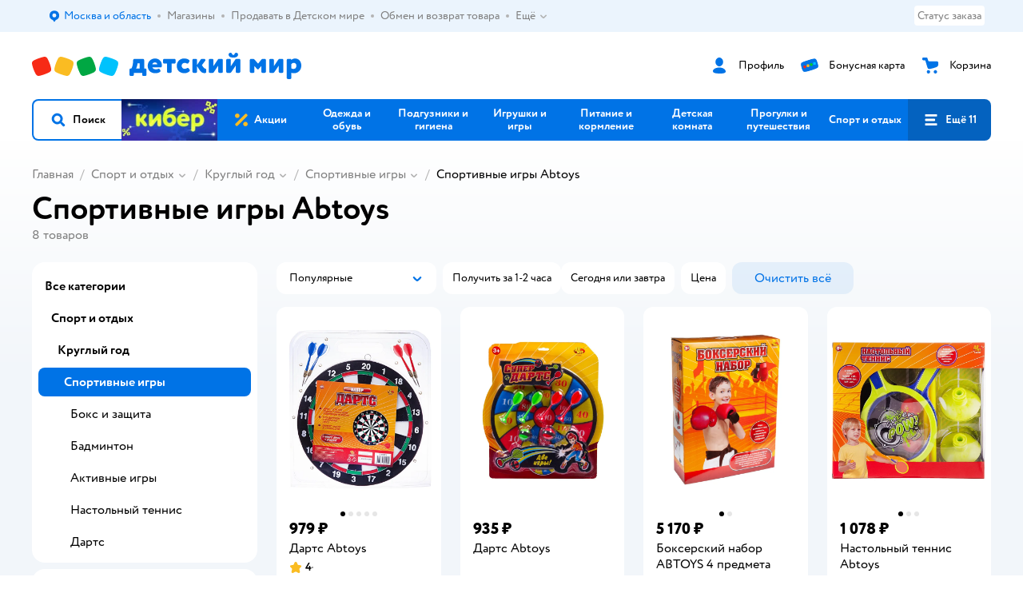

--- FILE ---
content_type: application/javascript; charset=utf-8
request_url: https://go.detmir.st/js/production_d567166fb18512/5547.9a58601699b8ceee.chunk.js
body_size: 13778
content:
"use strict";(self.__LOADABLE_LOADED_CHUNKS__=self.__LOADABLE_LOADED_CHUNKS__||[]).push([[3911,5547],{5558411:(e,t,a)=>{a.d(t,{x:()=>x});var l=a(8032485),n=a.n(l),s=a(4243214),i=a(6296540),r=a(8302509),c=a(1082473),o=a(9984559),d=a(6130440),m=a(9320779);const u="FRMMP",p="RGwVg",g="AjGux",v="WDJeP",b="SkHOP",h="RGEcr",E="qtKBb";var N=a(6296540);const A=({banner:e,listIndex:t,bannerIndex:a,type:l,showModal:s,setModalContent:A})=>{const y="gridSquare"===l,f=e.ads_creative_data,w=(0,i.useCallback)((()=>e&&(0,m.D)("view",{id:e.banner.id,title:e.title||e.banner.title,token:null==f?void 0:f.token,url:"link"===e.type?e.link:""},l)),[null==f?void 0:f.token,e,l]),k=(0,r.A)(w),C=t<2&&a<2;if(!e)return null;switch(e.type){case"link":return N.createElement(d.g,{adsCreative:f,className:u},N.createElement(c.A,{src:e.banner.web,alt:e.alt,pictures:e.banner.image,className:n()(g,y&&h),classNameImg:v,immediate:C,preload:C}),N.createElement("a",{ref:k,className:p,href:e.link,"data-testid":"linkType",onClick:()=>{(0,m.D)("clicks",{id:e.banner.id,title:e.title||e.banner.title,token:null==f?void 0:f.token,url:"link"===e.type?e.link:""},l)}},N.createElement("span",{className:b},e.alt)));case"popup":return N.createElement(d.g,{adsCreative:f},N.createElement(c.A,{src:e.banner.web,pictures:e.banner.image,className:n()(g,y&&h),classNameImg:v,immediate:C,preload:C}),N.createElement(o.W,{buttonRef:k,type:"button",role:"button",className:E,onClick:()=>{(0,m.D)("clicks",e,l),A({title:e.title,text:e.text}),s()},dataTestId:"popupType"},N.createElement("span",{className:b},"Показать описание")));default:return null}},y="OcyIc",f="eMZFV",w="iDahS",k="VhnBU",C="YbeJC";var S=a(6296540);const x=({banners:e,title:t,titleSize:a,setModalContent:l,showModal:i,type:r,index:c,isSis:o,subTitle:d,textAlign:m,className:u})=>{if(!(null==e?void 0:e.length))return null;const p="gridSquare"===r;return S.createElement("div",{className:n()(y,u)},S.createElement(s.h,{title:t,titleSize:a,subTitle:d,textAlign:m}),S.createElement("div",{className:n()(f,{[w]:p,[k]:(p||o)&&4===e.length})},e.map(((t,a)=>{var s;const o=0===a&&1===e.length,d=2===a&&3===e.length,m=(o||d)&&!p;return S.createElement("div",{key:null==(s=null==t?void 0:t.banner)?void 0:s.id,className:n()({[C]:m}),"data-testid":"itemWrap"},S.createElement(A,{type:r,banner:t,listIndex:c,bannerIndex:a,showModal:i,setModalContent:l}))}))))}},3240336:(e,t,a)=>{a.d(t,{$:()=>u});var l=a(6296540),n=a(8302509),s=a(1082473),i=a(8032485),r=a.n(i),c=a(9320779);const o="mtnAP",d="uPWQA";var m=a(6296540);const u=({type:e,id:t,web:a,pictures:i,alt:u,itemClassName:p,imgClassName:g,preload:v})=>{const b=(0,l.useCallback)((()=>(0,c.D)("view",{id:t,title:""},e)),[t,e]),h=(0,n.A)(b);return m.createElement("div",{ref:h},m.createElement(s.A,{src:a,alt:u,pictures:i,className:r()(o,p),classNameImg:r()(d,g),preload:v,immediate:v}))}},1090077:(e,t,a)=>{a.d(t,{T:()=>l});const l=e=>e<2},8290913:(e,t,a)=>{a.d(t,{E:()=>b});var l=a(8032485),n=a.n(l),s=a(1090077),i=a(3240336),r=a(4243214);const c="QxzSq",o="ymbQM",d="njpMF",m="iSJTi",u="rfxAZ",p="QHfYO";var g=a(4799554),v=a(6296540);const b=({pictures:e,title:t,titleSize:a,type:l,isSis:b,textAlign:h,subTitle:E,index:N,className:A})=>{if(!(null==e?void 0:e.length))return null;const y="imgGridSquare"===l;return v.createElement("div",{className:n()(g.A.container,b&&g.A.sisContained,A)},v.createElement(r.h,{title:t,titleSize:a,textAlign:h,subTitle:E,wrapperClassName:g.A.title}),v.createElement("div",{className:n()(c,{[o]:y,[d]:(y||b)&&4===e.length})},e.map(((t,a)=>{var r,c;const o=0===a&&1===e.length,d=2===a&&3===e.length,g=(o||d)&&!y;return v.createElement("div",{key:null==(r=null==t?void 0:t.image)?void 0:r.id,className:n()({[m]:g}),"data-testid":"itemWrap"},v.createElement(i.$,{type:l,key:null==t?void 0:t.image.id,id:null==t?void 0:t.image.id,web:null==t?void 0:t.image.web,pictures:null==(c=null==t?void 0:t.image)?void 0:c.image,alt:null==t?void 0:t.alt,itemClassName:y?p:u,preload:(0,s.T)(N)}))}))))}},6681150:(e,t,a)=>{a.d(t,{p:()=>m});var l=a(8032485),n=a.n(l),s=a(1090077),i=a(3240336),r=a(4243214);const c="bIXPP";var o=a(4799554),d=a(6296540);const m=({type:e,title:t,titleSize:a,pictures:l,s:m,textAlign:u,subTitle:p,index:g,isSis:v,className:b})=>l.length?d.createElement("div",{className:n()(o.A.container,v&&o.A.sisContained,b)},d.createElement(r.h,{title:t,titleSize:a,textAlign:u,subTitle:p,wrapperClassName:o.A.title}),d.createElement("div",{className:o.A.wrap},l.map((t=>{const{alt:a}=t,l=m?t.image_mobile:t.image;return l?d.createElement(i.$,{type:e,key:l.id,id:l.id,web:l.web,pictures:l.image,alt:a,itemClassName:c,preload:(0,s.T)(g)}):null})))):null},906751:(e,t,a)=>{a.d(t,{A:()=>m});var l=a(8032485),n=a.n(l),s=a(1090077),i=a(3240336),r=a(4243214);const c="oscyu";var o=a(4799554),d=a(6296540);const m=({type:e,title:t,titleSize:a,pictures:l,s:m,textAlign:u,subTitle:p,index:g,isSis:v,className:b})=>l.length?d.createElement("div",{className:n()(o.A.container,v&&o.A.sisContained,b)},d.createElement(r.h,{title:t,titleSize:a,textAlign:u,subTitle:p,wrapperClassName:o.A.title}),d.createElement("div",{className:o.A.wrap},l.map((t=>{const{alt:a}=t,l=m?t.image_mobile:t.image;return l?d.createElement(i.$,{type:e,key:l.id,id:l.id,web:l.web,pictures:l.image,alt:a,itemClassName:c,preload:(0,s.T)(g)}):null})))):null},7621344:(e,t,a)=>{a.d(t,{e:()=>h});var l=a(6296540),n=a(8302509),s=a(1982434),i=a(6130440),r=a(2427492),c=a(8032485),o=a.n(c),d=a(9320779);const m="XtpSQ",u="PDAfb",p="HScov",g="xxYQw",v="FSOXE";var b=a(6296540);const h=({type:e,lottie:t,id:a,ads_creative_data:c,background:h,className:E})=>{const[N,A]=(0,l.useState)(!0),y=(0,l.useCallback)((()=>(0,d.D)("view",{id:String(a),title:"",token:null==c?void 0:c.token,url:null==t?void 0:t.url},e)),[null==c?void 0:c.token,a,null==t?void 0:t.url,e]),f=(0,n.A)(y);return t?b.createElement("div",{ref:f,"data-testid":"wrapper",className:o()(m,E,{[p]:N})},b.createElement(i.g,{adsCreative:c,style:{background:h}},b.createElement(s.a,{path:t.url,onAnimationLoad:()=>{A(!1)},className:u})),N&&b.createElement("div",{className:o()(g,E)},b.createElement(r.A,{className:v}))):null}},5810344:(e,t,a)=>{a.d(t,{s:()=>s});var l=a(6296540),n=a(4753734);const s=(e,t,a)=>{const[s,i]=(0,l.useState)([]),[r,c]=(0,l.useState)(0),[o,d]=(0,l.useState)(0),[m,u]=(0,l.useState)(null),p=(0,l.useMemo)((()=>(0,n.A)((()=>{var t;const a=e.current;if(0===s.length||!a)return;const l=parseFloat(window.getComputedStyle(a,null).getPropertyValue("padding-left"))||0,n=parseFloat(window.getComputedStyle(a,null).getPropertyValue("padding-right"))||0,i=Math.floor(null==(t=a.getBoundingClientRect())?void 0:t.width)-l-n||0;if(r>i){let e=o,t=0;for(;t<s.length&&(e+=s[t],!(e>i));t+=1);u(t)}else u(s.length)}),100)),[e,s,r,o]);return(0,l.useEffect)((()=>{setTimeout((()=>{const e=((e,t)=>{var a,l,n,s;const i=[];let r=0,c=0;const o=(null==(a=e.current)?void 0:a.children)||[];for(let e=0;e<o.length;e+=1)c=Math.ceil(null==(l=o[e].getBoundingClientRect())?void 0:l.width)||0,i.push(c),r+=c;return{moreWidth:Math.floor((null==(s=null==(n=t.current)?void 0:n.getBoundingClientRect())?void 0:s.width)||0),totalWidth:r,menuSizes:i}})(t,a);i(e.menuSizes),c(e.totalWidth),d(e.moreWidth)}),0)}),[t,a]),(0,l.useEffect)((()=>(p(),window.addEventListener("resize",p),()=>{window.removeEventListener("resize",p)})),[p]),{derivedSize:m,moreWidth:o}}},7566804:(e,t,a)=>{a.d(t,{W:()=>k});var l=a(6296540),n=a(4671468),s=a(8032485),i=a.n(s),r=a(5780243),c=a(1919528),o=a(6295165),d=a(8047611),m=a(5711019),u=a(9012071),p=a(1171297),g=a(8163341),v=a(1285513),b=a(6619261),h=a(5080707),E=a(861105),N=a(5810344),A=a(8382983),y=a(6296540);const f=(0,r.Ay)({resolved:{},chunkName:()=>"app-components-Navigation-SearchV2",isReady(e){const t=this.resolve(e);return!0===this.resolved[t]&&!!a.m[t]},importAsync:()=>Promise.all([a.e(1869),a.e(5029)]).then(a.bind(a,4004574)),requireAsync(e){const t=this.resolve(e);return this.resolved[t]=!1,this.importAsync(e).then((e=>(this.resolved[t]=!0,e)))},requireSync(e){const t=this.resolve(e);return a(t)},resolve(){return 4004574}},{fallback:y.createElement(v.A,null)}),w=({items:e,textColor:t,background:a,hasHeader:s,hasContainer:r})=>{const[v,w]=(0,l.useState)(!1),[k,C]=(0,l.useState)(!1),[S,x]=(0,l.useState)(null),z=(0,l.useRef)(null),_=(0,l.useRef)(null),I=(0,l.useRef)(null),T=(0,n.d4)(h.m),P=(0,n.d4)(m.Kk),B=(0,n.d4)(p.lZ),M=(0,n.d4)(u.sp),L="s"===(0,n.d4)(g.dq),{derivedSize:D,moreWidth:R}=(0,N.s)(z,_,I),O=null===D?e:e.slice(0,D),q=null===D?[]:e.slice(D);return y.createElement("div",{className:r?A.A.container:"","data-testid":"promotionPageMenu"},y.createElement("div",{className:i()(A.A.wrap,{[A.A.border]:s}),style:{backgroundColor:a,color:t,"--textColor":t}},y.createElement("div",{className:i()(A.A.search,{[A.A.border]:s}),style:{borderColor:a}},y.createElement(d.e,{className:A.A.button,onClick:()=>C((e=>!e)),leadingIcon:"search",leadingIconSize:"m",classNameLeadingIcon:A.A.icon,caption:"Поиск"})),y.createElement("nav",{ref:z,className:A.A.menu},y.createElement("ul",{ref:_,className:A.A.list},null==O?void 0:O.map(((e,a)=>y.createElement("li",{key:a,className:A.A.item},y.createElement(b.A,{"data-testid":"menuComponentLink",href:e.url,className:A.A.link},y.createElement(o.A,{colorInline:t,weight:"bold"},e.title))))),y.createElement("li",{ref:I,className:i()(A.A.item,A.A.more,{[A.A.hidden]:!R||R&&0===q.length})},y.createElement(d.e,{className:A.A.moreButton,onClick:()=>w((e=>!e)),dataTestId:"moreButton",leadingIcon:"menu",leadingIconSize:"m",classNameLeadingIcon:A.A.icon,caption:R&&q.length===e.length?"Каталог товаров":"Ещё"})))),k&&y.createElement("div",{className:A.A.searchWrap},y.createElement(f,{site:T,onCloseButtonClick:()=>C((e=>!e)),searchLabel:B,searchDriver:(0,E.D)(),regionIso:M,query:P,isCompactScreen:!!L})),q.length>0&&y.createElement("div",{className:i()(A.A.dropdown,{[A.A.active]:v})},y.createElement("ul",null,q.map(((e,l)=>y.createElement("li",{key:l,className:i()(A.A.item,A.A.separate,{[A.A.itemHover]:l===S}),onMouseEnter:()=>x(l),onMouseLeave:()=>x(null),style:l===S?{background:a,color:t}:{}},l===S&&y.createElement(c.A,{className:A.A.arrow,type:"arrow_short_left",size:"s",style:{fill:t}}),y.createElement("a",{className:A.A.link,href:e.url,style:{color:l===S?t:"black"}},e.title))))))))},k=(0,l.memo)(w)},8554735:(e,t,a)=>{a.d(t,{f:()=>d});var l=a(8032485),n=a.n(l),s=a(4243214),i=a(6166546);const r="zNneR",c="anCGz";var o=a(6296540);const d=({type:e,title:t,titleSize:a,banners:l,s:d,index:m,subTitle:u,textAlign:p,className:g})=>l.length?o.createElement("div",{className:n()(r,g)},o.createElement(s.h,{title:t,titleSize:a,subTitle:u,textAlign:p}),o.createElement("div",{className:c},l.map(((t,a)=>{const{link:l,title:n,alt:s}=t,r=t.ads_creative_data,c=d?t.banner_mobile:t.banner;if(!c)return null;const u=m<2&&a<2;return o.createElement(i.l,{type:e,key:c.id,id:c.id,web:c.web,pictures:c.image,alt:s,url:l,title:n,isBannerPreload:u,adsCreativeData:r})})))):null},5812819:(e,t,a)=>{a.d(t,{l:()=>b});var l=a(8032485),n=a.n(l),s=a(5841749),i=a(3695027),r=a(5846253),c=a(4243214);const o="wyhAL",d="qQfjG",m="ffLZt",u="lxvBx",p="YKIWm",g="uqfbd";var v=a(6296540);const b=({displayType:e,products:t,title:a,titleSize:l,customization:b,textAlign:h,subTitle:E,isSis:N})=>{const{background:A,titleColor:y}=b;if(!t.length)return null;if("carousel"===e){const{layout:r,widgetElements:p,cyber:g}=(()=>{switch(b.carouselType){case"widgets":return{layout:"",cyber:{},widgetElements:[{id:1,type:"ratings",static:!1}]};case"miniWidgets":return{layout:"widgets_two_rows",cyber:{},widgetElements:[{id:1,type:"name",static:!1,enabled:!1},{id:1,type:"price",static:!0,view:"compact"},{id:1,type:"ratings",static:!1},{id:1,type:"variants",static:!1},{id:1,type:"cart-button",static:!1},{id:1,type:"image",static:!0,format:"4x5"},{id:1,type:"labels",static:!0},{id:1,type:"favorites",static:!1}]};case"clothes":return{layout:"widgets_variable_size",cyber:{},widgetElements:[{id:1,type:"name",static:!1,enabled:!1},{id:1,type:"price",static:!0,view:"compact"},{id:1,type:"ratings",static:!1},{id:1,type:"variants",static:!1},{id:1,type:"cart-button",static:!1},{id:1,type:"image",static:!0,format:"4x5"},{id:1,type:"labels",static:!0},{id:1,type:"favorites",static:!1}]};default:return{layout:"",widgetElements:[],cyber:{}}}})();return v.createElement("div",{className:n()(o,{[d]:N}),style:{background:A}},v.createElement("div",{className:m},v.createElement(c.h,{title:a,titleSize:l,textColor:y,textAlign:h,subTitle:E}),v.createElement(i.A,{data:{layout:r,cyber:g},listing_customization:{widget_elements:p,cyber:g},cards:t,isBg:!1,list:""}),"carousel"===e&&b.buttonActive&&v.createElement(s.O,{view:"link",href:b.buttonUrl,bgColor:b.buttonColor,textColor:b.buttonTextColor,className:u,size:"medium"},b.buttonText)))}return v.createElement("div",{className:o,style:{background:A}},v.createElement("div",{className:m},v.createElement(c.h,{title:a,titleSize:l,textColor:y,textAlign:h,subTitle:E}),v.createElement("div",{className:p},t.map(((e,t)=>v.createElement(r.default,{key:e.id,list:"",listIndex:t,className:g,item:e,hideGallery:!0,size:"m"}))))))}},7397263:(e,t,a)=>{a.d(t,{s:()=>k});var l=a(8032485),n=a.n(l),s=a(8309784),i=a(9079919),r=a(5846253),c=a(6295165),o=a(6296540),d=a(4671468),m=a(2779126),u=a(1674177),p=a(4585962),g=a(8516930);const{getSelfDataOnce:v}=m,b=(e,t)=>{const a=(0,d.wA)();return(0,o.useEffect)((()=>{(async()=>{await a(v());const l=await(async e=>{var t,a;if(e){const l=new URL(e),{categoryAlias:n,site:s}=(0,p.A)({path:l.pathname,query:Object.fromEntries(l.searchParams),url:`${l.pathname}${l.search}`});if(n){const e=await(0,g.A)({alias:n,expand:"categories",site:s},{});return null==(a=null==(t=null==e?void 0:e.data)?void 0:t[0])?void 0:a.id}}return null})(t);e&&await a((0,u.j1)({placement:e,categoryId:null==l?void 0:l.toString()}))})()}),[a,e,t]),(0,d.d4)((t=>e?(0,u.Vf)(t,e):void 0))},h="uPvCT",E="UhTWp",N="wicDC",A="PNmRo",y="PRckV";var f=a(6296540);const w={[i.A.breakpoints.s]:{spaceBetween:8,slidesPerGroup:2},[i.A.breakpoints.m]:{spaceBetween:8,slidesPerGroup:3},[i.A.breakpoints.l]:{spaceBetween:8,slidesPerGroup:5}},k=({recommendationWeb:e,category:t,s:a,className:l})=>{var i;const o=b(e,t);return(null==(i=null==o?void 0:o.result)?void 0:i.length)?f.createElement("div",{className:n()(h,l)},f.createElement("div",{className:E},o.title&&f.createElement(c.A,{tag:"h1",size:a?"150":"160",weight:"bold",className:N},o.title),f.createElement(s.A,{classNameSlide:A,slides:o.result.map(((t,a)=>f.createElement(r.default,{className:y,list:e,listIndex:a,key:t.id,item:t,size:"s",hideGallery:!0,fromRecommendation:{recommendationType:e,contentId:o.contentId,recomBlockId:o.recomBlockId}}))),breakpoints:w,slidesPerView:"auto",cssMode:!0}))):null}},9847618:(e,t,a)=>{a.d(t,{A:()=>E});var l=a(8032485),n=a.n(l),s=a(8309784),i=a(9079919),r=a(6166546),c=a(4243214);const o="hUMKG",d="omNcd",m="wcnpk",u="DkKuw",p="IDVVC",g="rfVgx";var v=a(6296540);const b={[i.A.breakpoints.s]:{slidesOffsetBefore:16,slidesOffsetAfter:16},[i.A.breakpoints.l]:{slidesOffsetBefore:0,slidesOffsetAfter:0}},h={delay:1e4},E=({type:e,title:t,titleSize:a,banners:l,s:i,index:E,subTitle:N,textAlign:A,className:y})=>{if(!l||!l.length)return null;const f=l.map(((t,a)=>{const{link:l,alt:n,title:s}=t,c=t.ads_creative_data,o=i?t.banner_mobile:t.banner;if(!o)return null;const d=E<2&&a<2;return v.createElement(r.l,{key:o.id,type:e,id:o.id,web:o.web,pictures:o.image,alt:n,url:l,title:s,isBannerPreload:d,adsCreativeData:c})}));return v.createElement("div",{className:n()(o,y)},v.createElement(c.h,{title:t,titleSize:a,subTitle:N,textAlign:A}),v.createElement("div",{className:d},v.createElement(s.A,{cssMode:!0,classNameWrapper:m,classNameSlide:u,slides:f,slidesPerView:"auto",autoplay:h,navigation:!0,outerPagination:!0,paginationOnlyDesktop:!0,breakpoints:b,classNamePaginationBullet:p,classNamePaginationBulletActive:g})))}},7279148:(e,t,a)=>{a.d(t,{q:()=>u});var l=a(8032485),n=a.n(l),s=a(8499491),i=a(1919528),r=a(6619261),c=a(4243214);const o={container:"CJLPf",V3_content:"wSrCV",wrap:"TUIRt",title:"KsSUg",row:"ozxUX",link:"agwgO",icon:"gnpNQ"};var d=a(6296540),m=(e=>(e.vk="soc_vk_blue",e.youtube="soc_youtube",e.telegram="soc_telegram",e))(m||{});const u=({title:e,customization:t,socialUrls:a,s:l,titleSize:u,textAlign:p,subTitle:g,className:v})=>0===Object.entries(a).length?null:d.createElement("div",{className:n()(o.container,v)},d.createElement("div",{className:o.wrap,style:(()=>{if("image"===t.backgroundType){const{mobile:e,desktop:a}=t.backgroundImage,n=l?e:a;return{backgroundImage:`url('${null==n?void 0:n.web}')`}}return{background:t.background}})(),"data-testid":"wrapper"},d.createElement(c.h,{title:e,titleSize:u,textAlign:p,subTitle:g,textColor:t.textColor}),d.createElement("div",{className:o.row},a.map((({id:e,url:a})=>{const l=m[e];return l&&a?d.createElement(r.A,{key:e,className:n()(o.link,o[e]),href:a,style:{background:t.iconsColor},"data-testid":`link${(0,s.Z)(e)}`},d.createElement(i.A,{className:o.icon,type:l,size:"xl",dataTestId:`icon${(0,s.Z)(e)}`})):null})))))},822036:(e,t,a)=>{a.d(t,{E:()=>g});var l=a(6296540),n=a(8032485),s=a.n(n),i=a(8047611),r=a(2691928);const c="aRBgJ",o="llVNQ",d="ZUmAK",m="lqSqU",u="ScTbZ";var p=a(6296540);const g=({s:e,html:t,collapsedHtml:a,customization:n,className:g})=>{const[v,b]=(0,l.useState)(!1),{collapserText:h,backgroundType:E,textColor:N,urlColor:A}=n,y=()=>{const t={color:N,"--urlColor":A};switch(E){case"fill":return{...t,margin:0,background:n.background};case"image":{const{mobile:a,desktop:l}=n.backgroundImage,s=e?a:l;return{...t,margin:0,backgroundImage:`url('${null==s?void 0:s.web}')`}}default:return t}},f="fill"===E||"image"===E;return a&&h&&!v?p.createElement("div",{className:s()(c,g)},p.createElement("div",{className:s()(o,{[d]:f}),style:y(),"data-testid":"wrapperCollapsed"},p.createElement("div",{className:s()(u,m)},p.createElement("div",{dangerouslySetInnerHTML:{__html:(0,r.A)(a)}})),p.createElement(i.e,{onClick:()=>b(!0),dataTestId:"collapserText",caption:h}))):p.createElement("div",{className:c},p.createElement("div",{className:s()(o,{[d]:f}),style:y(),"data-testid":"wrapper"},p.createElement("div",{dangerouslySetInnerHTML:{__html:(0,r.A)(t)}})))}},1680982:(e,t,a)=>{a.d(t,{M:()=>h});var l=a(6296540),n=a(4671468),s=a(8032485),i=a.n(s),r=a(5227526),c=a(1551154),o=a(1950070),d=a(6295165);const m="BoGFB",u="mJMRY",p="MIpVu",g="QhJei",v="fAclZ";var b=a(6296540);const h=({customization:e,title:t,subtitle:a,date:s,l:h,className:E})=>{const N=(0,n.d4)(c.Fm),[A,y]=(0,l.useState)(!1),{backgroundImage:f,clockImage:w,textColor:k}=(e=>{var t,a;return"default"===e.displayType?{backgroundImage:"https://go.detmir.st/img/production_d567166fb18512/5c9503c9227cb7098162c2500676ed21.png",clockImage:"https://go.detmir.st/img/production_d567166fb18512/909787f08323f3d184c076e208436fba.svg",textColor:""}:{backgroundImage:null==(t=null==e?void 0:e.backgroundImage)?void 0:t.web,clockImage:null==(a=null==e?void 0:e.image)?void 0:a.web,textColor:null==e?void 0:e.textColor}})(e);return(0,o.g)(s,N,(()=>y(!0))),A?null:b.createElement("div",{className:i()(m,E)},b.createElement("div",{className:u,style:{backgroundImage:`url(${f})`},"data-testid":"wrapper"},b.createElement("div",{className:p,"data-testid":"textWrap"},b.createElement(d.A,{tag:"h2",size:h?"180":"150",weight:"bold",colorInline:k,dataTestId:"timerTitle"},t),b.createElement(d.A,{tag:"p",size:h?"135":"100",colorInline:k,dataTestId:"timerSubtitle"},a)),b.createElement(r.A,{className:g,targetDate:s,size:h?"l":void 0}),w&&b.createElement("img",{className:v,src:w,alt:"timer","data-testid":"additionalImage"})))}},8719042:(e,t,a)=>{a.d(t,{C:()=>A});var l=a(6296540),n=a(8032485),s=a.n(n),i=a(8302509),r=a(1082473),c=a(8047611),o=a(6130440),d=a(9320779),m=a(4243214);const u="pJVmm",p="QQygh",g="DPHVZ",v="roonL",b="ExQbU",h="KJfNZ",E="UTIob",N=e=>{if(e.includes("youtube.com/watch")){return`https://www.youtube.com/embed/${new URL(e).searchParams.get("v")}?enablejsapi=1&mite=1`}return e},A=({type:e,id:t,preview:a,title:n,url:A,titleSize:y,ads_creative_data:f,subTitle:w,textAlign:k,className:C})=>{const[S,x]=l.useState(!0),z=(0,l.useCallback)((()=>(0,d.D)("view",{id:String(t),title:"",token:null==f?void 0:f.token,url:A},e)),[null==f?void 0:f.token,t,e,A]),_=(0,i.A)(z);return l.createElement("div",{ref:_,className:s()(u,C)},l.createElement(m.h,{title:n,titleSize:y,textAlign:k,subTitle:w}),l.createElement(o.g,{adsCreative:f,className:p},a&&S&&l.createElement(c.e,{className:s()(v,E),onClick:()=>x(!1),dataTestId:"preview",caption:l.createElement(r.A,{src:a.web,pictures:a.image,alt:"video",className:b,classNameImg:h,size:"l",preload:!0,immediate:!0})}),l.createElement("iframe",{className:g,src:N(A),title:n,frameBorder:"0",onClick:()=>{(0,d.D)("clicks",{id:String(t),title:"",token:null==f?void 0:f.token,url:A},e)},allow:"accelerometer; autoplay; gyroscope; picture-in-picture; encrypted-media"})))}},9320779:(e,t,a)=>{a.d(t,{D:()=>r});var l=a(427556),n=a(9852639),s=a(9453532),i=a(5312446);const r=(e,t,a)=>{const r={id:t.id,title:t.title,ads_creative_data:{token:t.token},url:t.url};try{"view"===e?(0,l.A)({banner:r,slotAlias:a}):"clicks"===e&&(0,s.Fg)(i.R({banner:r,slotAlias:a}))}catch(e){(0,n.vV)(e)}}},6166546:(e,t,a)=>{a.d(t,{l:()=>E});var l=a(6296540),n=a(8032485),s=a.n(n),i=a(8302509),r=a(1082473),c=a(6130440),o=a(9320779);const d="sxVzm",m="RqVpe",u="GGGap",p="bfIUA",g="nwieD",v="ylmmG",b="LfNob";var h=a(6296540);const E=({type:e,id:t,url:a,title:n,web:E,pictures:N,alt:A,isBannerPreload:y,adsCreativeData:f,creative:w})=>{const k="narrow"===e,C="vertical"===e,S=w||f,x=null==S?void 0:S.token,z=(0,l.useCallback)((()=>(0,o.D)("view",{id:t,title:n,token:x,url:a},e)),[t,x,e,a]),_=(0,i.A)(z);return a?h.createElement(c.g,{adsCreative:S,className:d},h.createElement(r.A,{src:E,pictures:N,alt:A,className:s()(u,k&&g,C&&v),classNameImg:p,immediate:y,preload:y}),h.createElement("a",{ref:_,className:m,href:a,"data-testid":"linkType",onClick:()=>{(0,o.D)("clicks",{id:t,title:"",token:x,url:a},e)}},h.createElement("span",{className:b},A))):h.createElement(r.A,{src:E,alt:A,pictures:N,className:u,classNameImg:p})}},4243214:(e,t,a)=>{a.d(t,{h:()=>c});var l=a(8032485),n=a.n(l),s=a(6295165);const i={wrapper:"ZTnBM",aligncenter:"FkCfz",alignleft:"PUbjR",titleH1:"aiNic",titleH2:"kzlYv",titleH3:"ovjxs"};var r=a(6296540);const c=e=>{const{title:t,subTitle:a,titleSize:l="H3",style:c,textAlign:o,wrapperClassName:d,textColor:m}=e;if(!t)return null;const u=`title${l}`,p=`align${o}`,g=null==l?void 0:l.toLowerCase();return r.createElement("div",{className:n()(i.wrapper,i[p],d)},r.createElement(g,{className:n()(i[u]),style:{color:m,...c}},t),a&&r.createElement(s.A,{size:"125",className:i.subtitle,colorInline:m},a))}},7410002:(e,t,a)=>{a.d(t,{P:()=>w});var l=a(6296540),n=a(8032485),s=a.n(n),i=a(6465801),r=a(6295165);const c=({sliceAfter:e,totalPages:t,sliceNum:a,currentPage:l})=>{const n=!!e&&e<t,s=Math.floor(a/2),i=l<Math.min(e,a),r=!i&&l+s+1<t;return{needSlice:n,midOfPages:s,firstSlice:i,lastSlice:!i&&!r,midSlice:r}},o="gTQsx",d="FOZIO",m="xnLiJ";var u=a(6296540);const p=({text:e,count:t,itemKey:a,isDisabled:l,className:n,currentPage:c,clickable:p=!0,onChange:g,renderPageLink:v,getButtonStyle:b})=>{const h=e||t,E=t===c,N=`pager_item_${a||t}`,A=((e,t,a)=>{const{view:l="block",color:n="special",fill:i="fill",className:r}=a??{};return{view:l,color:e?"primary":n,fill:e?"fill":i,className:s()(t,r)}})(E,n,null==b?void 0:b(E)),y=v?v(t,h):h;return p?u.createElement("li",{className:d},u.createElement(i.A,{...A,size:"small","data-testid":N,isDisabled:l||!p,onClick:()=>{E&&l||null==g||g(t)}},u.createElement("span",{className:m},y))):u.createElement("li",null,u.createElement(r.A,{size:"95",color:"base",weight:"bold",className:o,dataTestId:N},y))},g="ykiZR",v="NhROD",b="MbMhh";var h=a(6296540);const E=({limit:e,offset:t,total:a=0,sliceAfter:l,sliceNum:n,onChange:i,className:r,isDisabled:o=!1,...d})=>{const m=t/e+1,u=Math.ceil(a/e),{midSlice:E,needSlice:N,firstSlice:A,lastSlice:y}=c({sliceAfter:l,totalPages:u,sliceNum:n,currentPage:m}),f=(e=>{const{totalPages:t,sliceNum:a,currentPage:l}=e,{needSlice:n,firstSlice:s,midSlice:i,midOfPages:r}=c(e);return n?Array.from({length:a},((e,n)=>s?n+1:i?l-r+n:t-a+n+1)):Array.from({length:t},((e,t)=>t+1))})({sliceAfter:l,totalPages:u,sliceNum:n,currentPage:m}),w={...d,currentPage:m,isDisabled:o,onChange:i};return h.createElement("nav",{"aria-label":"pagination",className:s()(g,r,{})},h.createElement("ol",{className:v,style:{listStyle:"none"}},(N&&E&&(f.shift(),f.pop()),h.createElement(h.Fragment,null,N&&(y||E)&&[h.createElement(p,{...w,count:1,key:"first_page",className:b}),h.createElement(p,{...w,text:"...",key:"left_spread",itemKey:"left_spread",count:f[0]-1,className:b,clickable:!1})],f.map((e=>h.createElement(p,{...w,count:e,key:`page_${e}`,className:b}))),N&&(A||E)&&[h.createElement(p,{...w,text:"...",count:f[f.length-1]+1,key:"right_spread",itemKey:"right_spread",className:b,clickable:!1}),h.createElement(p,{...w,key:"last_page",count:u,className:b})]))))},N="jjtHu",A="enzug",y="uSVro";var f=a(6296540);const w=({loadOnScroll:e=!0,appendStep:t=0,renderPageLink:a,pending:n=!1,meta:r,onChange:c,className:o,paginatorClassName:d,hidePaginator:m,sliceAfter:u,sliceNum:p,setPage:g,offset:v=0,getButtonStyle:b,moreButtonFill:h="additional",moreButtonColor:w,moreButtonClassName:k})=>{const C=(0,l.useRef)(null),{length:S,offset:x,limit:z,isLastPage:_,page:I=0}=r,T=()=>S?S<=z+x:_,P=()=>(!m||!T())&&(S?S>z:!_),B=()=>{var e,a;const l=window.innerHeight+v,n=null==(a=null==(e=C.current)?void 0:e.getBoundingClientRect())?void 0:a.top;P()&&n&&n<l&&(window.removeEventListener("scroll",B),c({offset:x+t},{append:!0,byScroll:!0}))};(0,l.useEffect)((()=>(!x&&e&&window.addEventListener("scroll",B,{passive:!0,capture:!1}),()=>window.removeEventListener("scroll",B))),[]);return P()?f.createElement("div",{className:s()(A,o),ref:C},!T()&&f.createElement(i.A,{"data-testid":"showElse",size:"medium",className:s()(k,y),pending:n,fill:n?"fill":h,color:w,onClick:()=>c({offset:x+z,limit:t},{append:!0,setPage:g})},"Показать ещё"),!m&&f.createElement(E,{...r,total:S,isDisabled:n,sliceNum:p,sliceAfter:u,onChange:e=>c({offset:(e-1)*z},{setPage:!1}),className:s()(N,d),renderPageLink:a,offset:g?(I-1)*z:x,getButtonStyle:b})):null}},1471070:(e,t,a)=>{a.d(t,{B:()=>v});var l=a(7568282),n=a(3358965),s=a(8032485),i=a.n(s),r=a(1919528),c=a(2355750),o=a(6296540);const d=({width:e,id:t,isBrowser:a,ratings:l,mark:n,count:s,percentageWidth:d})=>{const m=!(null==l?void 0:l[n])||"disabled"===(null==l?void 0:l[n])||!a,u=a?"a":"span";return o.createElement(u,{className:i()(c.A.label,{[c.A.disabled]:m}),href:m?void 0:`/product/index/id/${t}/reviews/?rating=${n}`},o.createElement("span",{className:c.A.mark},o.createElement(r.A,{type:"other_star",size:"s"}),n),o.createElement("span",{className:c.A.line},o.createElement("span",{className:c.A.progress,style:{width:`${d}%`}})),o.createElement("span",{className:c.A.quantity,style:{width:`${e}px`}},s))};var m=a(6296540);const u=({width:e,filterValue:t,onFilterChange:a,ratings:n,total:s,mark:o,count:d,percentageWidth:u})=>{var p;const g=!(null==n?void 0:n[o])||"disabled"===n[o];return m.createElement("label",{className:i()(c.A.label,{[c.A.disabled]:g||!a})},m.createElement("input",{"data-testid":"clickableItemInput",type:"checkbox",disabled:g,className:c.A.control,checked:!!(null==(p=null==t?void 0:t.rating)?void 0:p[o]),onChange:e=>{if(g)return;const l=e.target.checked,n=l?`${o}_star`:"";null==a||a({...t,rating:{...null==t?void 0:t.rating,[o]:l}},n)}}),m.createElement("span",{className:c.A.mark},m.createElement(r.A,{type:"other_star",size:"s"}),m.createElement("span",{className:c.A.srOnly},"оценка"),o),m.createElement("span",{className:c.A.line},m.createElement("span",{className:c.A.progress,style:{width:`${u}%`}})),m.createElement("span",{className:c.A.quantity,style:{minWidth:`${e}px`}},d,m.createElement("span",{className:c.A.srOnly},(0,l.A)(s,["отзыв","отзыва","отзывов"]))))};var p=a(6296540);const g=[5,4,3,2,1],v=({id:e,filterValue:t,mean:a,ratings:s,isBrowser:i,view:r,counts:o,total:m,onFilterChange:v,withIcon:b=!0})=>{if(!m)return p.createElement("div",{className:c.A.content},b&&p.createElement(n.v,{className:c.A.illustration,type:"art_ratingstar"}),p.createElement("span",null,"У этого товара ещё нет отзывов"));const h=null==a?void 0:a.toFixed(1).replace(".",","),E=g.some((e=>o[e]>999))?36:32;return p.createElement("div",{className:c.A.content},p.createElement("div",{className:c.A.rating},p.createElement("div",{className:c.A.averageRating,"data-testid":"rating"},h),p.createElement("p",{className:c.A.total,"data-testid":"ratingTotal"},m," ",(0,l.A)(m,["отзыв","отзыва","отзывов"]))),p.createElement("ul",{className:c.A.list},g.map((a=>{const l=o[a]||0,n=Number(l)>999?"999+":l,g={mark:a,width:E,count:n,ratings:s,markValue:l,isBrowser:i,percentageWidth:100*l/m};return p.createElement("li",{key:`item_${a}`,className:c.A.item},"simple"===r?p.createElement(d,{...g,id:e}):p.createElement(u,{...g,total:m,filterValue:t,onFilterChange:v}))}))))}},442123:(e,t,a)=>{a.d(t,{A:()=>w});var l=a(6296540),n=a(4671468),s=a(5780243),i=a(8032485),r=a.n(i),c=a(641899),o=a(1551154),d=a(624902),m=a(7392833),u=a(7920860),p=a(4257036),g=a(6465801),v=a(9985659),b=a(6295165),h=a(1471070),E=a(2355750),N=a(6296540);function A(){return A=Object.assign?Object.assign.bind():function(e){for(var t=1;t<arguments.length;t++){var a=arguments[t];for(var l in a)({}).hasOwnProperty.call(a,l)&&(e[l]=a[l])}return e},A.apply(null,arguments)}const y=(0,s.Ay)({resolved:{},chunkName:()=>"app-components-Modals-Feedback-NewReview",isReady(e){const t=this.resolve(e);return!0===this.resolved[t]&&!!a.m[t]},importAsync:()=>Promise.all([a.e(9438),a.e(1869),a.e(8965),a.e(7674),a.e(2301)]).then(a.bind(a,222554)),requireAsync(e){const t=this.resolve(e);return this.resolved[t]=!1,this.importAsync(e).then((e=>(this.resolved[t]=!0,e)))},requireSync(e){const t=this.resolve(e);return a(t)},resolve(){return 222554}},{ssr:!1}),f=({className:e,stats:t,facets:a,productPage:s,categoryPage:i,product:f,view:w="clickable",onFilterChange:k,filterValue:C,shouldHideReviewLink:S})=>{var x;const z=(0,n.wA)(),_=(0,n.d4)(u.oz),I=!(0,n.d4)(o.aC),T=`/product/index/id/${null==f?void 0:f.id}/reviews/`,P=null==S?void 0:S(T),B=(0,l.useCallback)(((e,t,a)=>{z((0,m.LO)(e,t,a))}),[z]),M=(0,l.useCallback)((async()=>{const e=s?"product_page":"all_reviews";if(!_)return z((0,p.Qf)()),void(f&&(0,c.j)((()=>{z((0,m.M6)(f,null,e))}),"deferred"));const t=await(0,d.A)((null==f?void 0:f.id)??"");(null==t?void 0:t.isPurchased)||!1?B(f,null,e):(0,v.N)({type:"info",title:"В вашей истории покупок нет такого товара, поэтому нельзя оставить отзыв"})}),[z,f,_,B,s]);return N.createElement("section",{className:r()(E.A.wrapper,e,{[E.A.empty]:!t.total,[E.A.emptyOnProductPage]:!t.total&&s}),id:"rating_and_reviews"},s&&N.createElement(b.A,{tag:"h3",weight:"bold",size:"150",className:E.A.title},"Рейтинг и отзывы"),N.createElement("div",{className:r()(E.A.main,{[E.A.product]:s,[E.A.emptyOnProduct]:!t.total&&s})},N.createElement(h.B,A({},t,{view:w,id:null==f?void 0:f.id,isBrowser:I,filterValue:C,onFilterChange:k,ratings:null==(x=null==a?void 0:a.filterAvailability)?void 0:x.ratings,withIcon:!s})),!i&&N.createElement("footer",{className:r()(E.A.buttons,{[E.A.hasStats]:t.total})},s&&t.total>0&&I&&!P&&N.createElement("a",{className:E.A.button,href:T,"data-testid":"productAllReviews"},N.createElement(g.A,{view:"block",className:E.A.buttonFullWidth,fill:"additional"},N.createElement("span",null,"Все отзывы (",t.total,")"))),N.createElement(g.A,{onClick:M,className:r()(E.A.button,E.A.buttonFullWidth),color:"primary","data-testid":"productAddReview"},"Оставить отзыв"),N.createElement(y,null))))},w=(0,l.memo)(f)},4576871:(e,t,a)=>{a.d(t,{s:()=>o});var l=a(6296540),n=a(4671468),s=a(1663779),i=a(5421038),r=a(1395634),c=a(731390);const o=()=>{const e=(0,n.d4)(i.EJ),[t,a]=(0,l.useState)(!1);return{isOpenRequiredAddressModal:t,openRequiredAddressModal:(0,c.w)((()=>{const t=(0,r.w5)((0,s.Gu)());e||t.store||t.address||a(!0)})),closeRequiredAddressModal:(0,l.useCallback)((()=>{a(!1)}),[])}}},4874869:(e,t,a)=>{a.d(t,{A:()=>b});var l=a(6296540),n=a(4671468),s=a(7317840),i=a(5711019),r=a(5432912),c=a(4188234),o=a(7343182),d=a(2205113);const m="QdSgX",u="DgBDF",p="gGygp",g="ugpFz";var v=a(6296540);const b=(0,l.memo)((({data:e=[],isLegoPage:t,urlRoot:a,alias:l,isBot:b,s:h,m:E})=>{const N=(0,n.d4)(s.GB),A=(0,n.d4)(o.getSeoDeclarationFilters),{isZoo:y}=(0,n.d4)(i.ai),f=a&&"zoozavr"!==l?a:"/catalog/index/name/sortforbrand/",w=e=>{const l=`${f}brand/${e.id}/`,n=t?`${a}lego/`:`${e.is_zoozavr&&!y&&(0,c.A)()||""}${l}`;return b?(0,d.f)({seoFilters:A,filterId:"brands",filterValue:e.id})?n:"":n};return e.length?v.createElement(v.Fragment,null,v.createElement("div",{className:m,role:"heading","aria-level":2},"Популярные бренды"),v.createElement("ul",{className:u},e.map((e=>{const t=((null==e?void 0:e.pictures)||[])[0]||{};return v.createElement("li",{className:p,key:null==e?void 0:e.id},v.createElement(r.A,{className:g,size:h||E?"s":"m",img:t.thumbnail||"https://go.detmir.st/img/production_d567166fb18512/2a0dafd902be28a2d7e41f14b75b0425.svg",title:null==e?void 0:e.title,href:w(e),rel:N?"nofollow":void 0,showTitle:!0,isMobile:!1}))})))):null}))},8051090:(e,t,a)=>{a.d(t,{A:()=>N});var l=a(6557408),n=a(6296540),s=a(8032485),i=a.n(s),r=a(3245529);const c="sjffL",o="MoRiY",d="JFswz",m="oJqtL",u="lPrQD",p="Difrg",g="AJrOa";class v extends n.Component{constructor(e){super(e),this.state={collapser:!1}}render(){return n.createElement("section",{className:i()(c,this.props.className,{[o]:this.props.narrow,[d]:!this.props.noCollapser})},this.props.title&&n.createElement("h2",{className:u},this.props.title),n.createElement(r.A,{classNameIcon:g,size:"s",expanded:!!this.props.expanded,show:this.props.noCollapser?1e5:800,direction:"up",getTitle:()=>n.createElement("span",{className:p},this.state.collapser?"Скрыть":"Показать всё"),onChange:e=>{this.setState({collapser:e})}},n.createElement("div",{className:m},this.props.children)))}}var b=a(2691928);const h={wrap:"gRFxJ",title:"gXrct",content:"YTHhc"};var E=a(6296540);function N(e){const{title:t,content:a}=e,n=(0,l.c)();return E.createElement("div",{className:h.wrap},E.createElement(v,{expanded:!n},!!t&&E.createElement("h2",{className:h.title},t),E.createElement("div",{className:h.content,dangerouslySetInnerHTML:{__html:(0,b.A)(a)}})))}},4522297:(e,t,a)=>{a.d(t,{A:()=>u});var l=a(6296540),n=a(3245529),s=a(2691928);const i="QxkjB",r="RFodQ",c="aXQvh",o="SWujA";var d=a(6296540);const m=(0,l.memo)((function({data:e,className:t}){const a=null==e?void 0:e.entries;if(!(null==a?void 0:a.length))return null;const l=a.map((e=>({"@type":"Question",name:e.question,acceptedAnswer:{"@type":"Answer",text:e.answer}}))),m=a.map(((e,t)=>{var a;if(!(null==(a=null==e?void 0:e.question)?void 0:a.trim()))return null;return d.createElement("section",{key:t},d.createElement(n.A,{expanded:!0,size:"xl",className:o,getTitle:t=>d.createElement("h3",{onClick:t,className:c,dangerouslySetInnerHTML:{__html:(0,s.A)(e.question)}})},d.createElement("div",{className:r,dangerouslySetInnerHTML:{__html:(0,s.A)(e.answer)}})))})),u=null==e?void 0:e.faq_title;return d.createElement("section",{className:t,"data-testid":"seoFaq"},d.createElement("script",{type:"application/ld+json",dangerouslySetInnerHTML:{__html:JSON.stringify({"@context":"https://schema.org","@type":"FAQPage",mainEntity:l})}}),!!u&&d.createElement("h2",{className:i},u),m)}));m.displayName="SeoFaqMemo";const u=m},3753911:(e,t,a)=>{a.r(t),a.d(t,{default:()=>E});var l=a(6296540),n=a(4671468),s=a(8032485),i=a.n(s),r=a(1551154),c=a(6452059),o=a(4352175),d=a(4653646);const m="CZEGu",u="gUKla",p="asNCH",g="PjGgb",v="hglFu",b="WlTUG";var h=a(6296540);const E=(0,l.memo)((({data:e,className:t,visibleCount:a=10,offScroll:s,expand:E,hideCollapseButtonForExpandedList:N,onTagClick:A})=>{const[y,f]=(0,l.useState)(E),w=(0,l.useCallback)((()=>f((e=>!e))),[]),k=(0,n.d4)(r.aC);if(!(null==e?void 0:e.length))return null;const C=!(k||e.length<=a||y&&N);return h.createElement("div",{className:i()(t,m,{[g]:s||!a})},h.createElement("div",{className:u},h.createElement("div",{className:p,"data-testid":"tagsContent"},e.map(((e,t)=>!(0,c.G)(e)||(0,o.I)(e)?null:h.createElement(d.J,{key:e.title,className:i()(v,{[b]:!a||t<a||y}),onClick:t=>null==A?void 0:A(t,e),link:null==e?void 0:e.href,target:"_self",size:"medium",fill:"brand",mode:"outlined",value:e.title}))),C&&h.createElement(d.J,{dataTestId:"tagsExpander",className:i()(v,b),onClick:w,size:"medium",fill:"brand",mode:"outlined",hasArrow:!y,value:y?"Свернуть":`Показать все ${e.length}`}))))}))},4562370:(e,t,a)=>{a.d(t,{c:()=>g});var l=a(6296540),n=a(4671468),s=a(8032485),i=a.n(s),r=a(6295165),c=a(8163341),o=a(1395634),d=a(4553888);const m="rOKUf";var u=a(6296540);const p={delivery:"Нельзя получить по вашему адресу",pos:"Нельзя получить в выбранном пункте выдачи",pickup_point:"Нельзя получить в выбранном пункте выдачи",store:"Нельзя получить в выбранном магазине"},g=(0,l.memo)((function(e){const{receivingType:t,className:a,oneSize:l}=e,s=(0,n.d4)(c.RH),g=(0,n.d4)(o.Ci),v=(0,d.a3)()?"Эти товары можно получить другим способом":p[t??g??"delivery"];return u.createElement("div",{className:i()(m,a)},u.createElement(r.A,{size:s.l&&!l?"160":"150",weight:"bold",color:"note"},(0,d.a3)()?"Эти товары можно получить другим способом":v))}))},1136219:(e,t,a)=>{a.d(t,{W:()=>v});var l=a(5671232),n=a(4890411),s=a(9574391),i=a(9611963),r=a(9751917),c=a(5841749),o=a(6295165);const d="pbDdH",m="ruNDx",u="KVtbx";var p=a(6296540);const g=({label:e,value:t})=>p.createElement("div",null,p.createElement(o.A,{size:"100",color:"base",className:u},e),p.createElement(o.A,{size:"100",color:"dark",className:u},t)),v=({vendor:e,closeModal:t})=>p.createElement(l.Ay,{open:!0,onClose:t},p.createElement(n.A,null,p.createElement(s.A,null,"О продавце")),p.createElement(i.A,{className:d},p.createElement(g,{label:"Фирменное наименование продавца",value:e.name}),p.createElement(g,{label:"Юридический адрес продавца",value:e.address}),p.createElement(g,{label:"ОГРН",value:e.ogrn})),p.createElement(r.A,null,p.createElement(c.O,{className:m,onClick:t,size:"medium"},"Понятно")))},189982:(e,t,a)=>{a.d(t,{H:()=>l});const l="catalog/index/name"},6333565:(e,t,a)=>{a.d(t,{Kn:()=>r,SH:()=>s,VN:()=>o,W0:()=>m,Wc:()=>c,X9:()=>n,_8:()=>i,j0:()=>l,pH:()=>d});const l=219890,n=219889,s=235169,i=235170,r=235171,c=235172,o=219891,d=219892,m=104},4799554:(e,t,a)=>{a.d(t,{A:()=>l});const l={container:"zKAlS",V3_content:"QlrrJ",sisContained:"QrcNX",wrap:"dhjng",title:"linSq"}},8382983:(e,t,a)=>{a.d(t,{A:()=>l});const l={container:"Kpqph",V3_content:"hDSPm",wrap:"QCAVb",border:"VGKbA",menuIcon:"fKTWX",search:"sCMLM",icon:"jTBPU",button:"UiutO",menu:"ZBqQu",list:"dlqHV",item:"gPMqB",more:"swESW",hidden:"SIYCq",moreButton:"TzKRw",link:"unMHu",dropdown:"ORwrt",active:"idUHF",itemHover:"nISce",searchWrap:"EbkHB",separate:"bQYks",arrow:"AYQbU"}},2355750:(e,t,a)=>{a.d(t,{A:()=>l});const l={wrapper:"kmXRJ",emptyOnProductPage:"HBRsN",title:"ghXHA",empty:"HVBcF",content:"CZPLN",illustration:"AtvGp","theme-dm":"theme-dm","theme-zoo":"theme-zoo","theme-eshe":"theme-eshe",emptyOnProduct:"jpBhd",main:"vtkhx",product:"WmsYy",buttons:"BTuKG",hasStats:"ZnuZw",button:"DxpwL",rating:"wUNub",averageRating:"XUBXS",total:"paLEy",list:"wuovw",item:"aaBYl",label:"juAaw",disabled:"CSygl",control:"UzJqs",mark:"uHLBV",line:"wtEIs",progress:"HzowB",quantity:"AeANX",srOnly:"KnaKC",buttonFullWidth:"jiILq"}}}]);

--- FILE ---
content_type: image/svg+xml
request_url: https://go.detmir.st/images/siteMenu/f6e14b016e91fd01e840e6a5c4172d13be0f7af9.svg
body_size: 476
content:
<svg width="16" height="16" fill="none" xmlns="http://www.w3.org/2000/svg">
  <path fill-rule="evenodd" clip-rule="evenodd" d="M5.733 2.832c0 1.534-1.28 2.777-2.859 2.777-1.58 0-2.859-1.243-2.859-2.777 0-1.535 1.28-2.778 2.86-2.778 1.578 0 2.858 1.243 2.858 2.778zm9.463-1.608L14.772.8a1.5 1.5 0 00-2.12 0L.771 12.68a1.5 1.5 0 000 2.12l.424.424a1.5 1.5 0 002.122 0L15.196 3.346a1.5 1.5 0 000-2.122zm-2.07 9.167c-1.579 0-2.86 1.243-2.86 2.777 0 1.535 1.281 2.778 2.86 2.778 1.578 0 2.858-1.243 2.858-2.778 0-1.534-1.28-2.777-2.859-2.777z" fill="#FABC22"/>
</svg>
